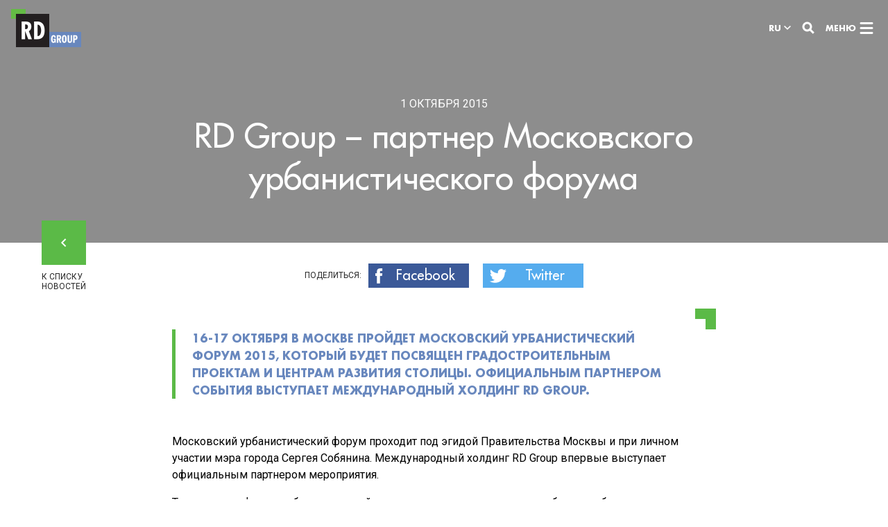

--- FILE ---
content_type: text/html; charset=utf-8
request_url: https://rd-group.com/ru/press/news/rd-group-partner-moskovskogo-urbanisticheskogo-for/
body_size: 6659
content:
<!DOCTYPE html><html class="has-no-js" lang="ru" prefix="og: http://ogp.me/ns# fb: http://ogp.me/ns/fb# article: http://ogp.me/ns/article#"><head><meta charset="utf-8"/><meta content="width=device-width, initial-scale=1, minimal-ui" name="viewport"/><meta content="RD Group – партнер Московского урбанистического форума | RD Group" name="title"/><meta content="16-17 октября в Москве пройдет Московский урбанистический форум 2015, который будет посвящен градостроительным проектам и центрам развития столицы. Официальным партнером события выступает международный холдинг RD Group." name="description"/><meta content="рд, rd, RD Group, строительство, ECE Russland, Adibekyan Family Foundation for Advancement,  Гагик Адибекян" name="keywords"/><meta content="RD Group" name="application-name"/><meta content="True" name="HandheldFriendly"/><meta content="RD Group" name="apple-mobile-web-app-title"/><meta content="yes" name="apple-mobile-web-app-capable"/><meta content="black" name="apple-mobile-web-app-status-bar-style"/><meta content="yes" name="mobile-web-app-capable"/><meta content="809ca7c2a58635cf64fc19287c560762" name="cmsmagazine"/><meta content="cb34f9f231145aa1" name="yandex-verification"/><meta content="/static/core/browserconfig.xml" name="msapplication-config"/><meta content="article" property="og:type"/><meta content="" property="article:author"/><meta content="" property="article:publisher"/><meta content="RD Group" property="og:site_name"/><meta content="ru_RU" property="og:locale"/><meta content="https://rd-group.com/ru/press/news/rd-group-partner-moskovskogo-urbanisticheskogo-for/" property="og:url"/><meta content="RD Group – партнер Московского урбанистического форума | RD Group" property="og:title"/><meta content="16-17 октября в Москве пройдет Московский урбанистический форум 2015, который будет посвящен градостроительным проектам и центрам развития столицы. Официальным партнером события выступает международный холдинг RD Group." property="og:description"/><meta content="https://rd-group.com/media/images/rd-group.2e16d0ba.fill-1200x630.jpg" property="og:image"/><link href="https://rd-group.com/media/images/rd-group.2e16d0ba.fill-1200x630.jpg" rel="image_src"/><title>RD Group – партнер Московского урбанистического форума | RD Group</title><link href="/static/core/manifest.json" rel="manifest"/><link href="/static/core/humans.txt" rel="author" type="text/plain"/><link href="/static/core/img/icons/favicon.ico?dev=1" rel="shortcut icon" sizes="16x16 32x32 48x48"/><link href="/static/core/img/icons/icon-128x128.png" rel="icon" sizes="128x128"/><link href="/static/core/img/icons/icon-192x192.png" rel="icon" sizes="192x192"/><link color="#221F20" href="/static/core/img/icons/mask-icon.svg" rel="mask-icon"/><link href="/static/core/img/icons/apple-touch-icon.png" rel="apple-touch-icon" sizes="60x60"/><link href="/static/core/img/icons/apple-touch-icon-76x76.png" rel="apple-touch-icon" sizes="76x76"/><link href="/static/core/img/icons/apple-touch-icon-120x120.png" rel="apple-touch-icon" sizes="120x120"/><link href="/static/core/img/icons/apple-touch-icon-152x152.png" rel="apple-touch-icon" sizes="152x152"/><link href="https://fonts.googleapis.com/css?family=Roboto:400,400i,700" rel="stylesheet"/><link href="/static/CACHE/css/be7f3425b444.css" rel="stylesheet" type="text/css"/><link href="/static/CACHE/css/e43baba08744.css" rel="stylesheet" type="text/css"/></head><!--[if lte IE 9]><body class="lte-ie9"><![endif]--><body><div class="layout layout_press js-layout" id="main"><header class="header js-header"><!--[if lt IE 9]><div class="notification notification_noscript" role="alert"> <div class="notification__container"> <div class="notification__row"> <p> Вы используете <strong>устаревший</strong> браузер. Пожалуйста <a href="https://browsehappy.com/?locale=ru" target="_blank" rel="noreferrer noopener nofollow">обновите его</a>. </p> </div> </div> </div><![endif]--><noscript><div class="notification notification_noscript" role="alert"><div class="notification__container"><div class="notification__row"><p>Для полной функциональности этого сайта необходимо включить <strong>JavaScript</strong>. Вот <a href="https://www.enable-javascript.com/ru/" rel="noreferrer noopener nofollow" target="_blank">инструкции, как включить JavaScript в вашем браузере</a>.</p></div></div></div></noscript><div class="header__container"><div class="header__row"><a class="header__logo" href="/ru/" rel="home" title="На главную"></a> <a class="header__skip" href="#main">Перейти к содержимому</a><div class="header__center"></div><div class="header__buttons"><div class="locale js-locale"><button aria-controls="locale_list" aria-pressed="false" class="locale__current js-locale-toggle">ru</button><ul aria-expanded="false" aria-label="Выберите язык сайта" class="locale__list js-locale-list" id="locale_list" role="menu"><li aria-checked="" class="locale__item" role="menuitemradio"><a class="locale__link" href="/" hreflang="en" rel="alternate">En</a></li><li aria-checked="true" class="locale__item" role="menuitemradio"><a class="locale__link" hreflang="ru" rel="alternate">Ru</a></li><li aria-checked="" class="locale__item" role="menuitemradio"><a class="locale__link" href="/de/" hreflang="de" rel="alternate">De</a></li></ul></div><a accesskey="s" class="button button_search js-toggle-search" href="#search" title="Поиск по сайту"></a> <a accesskey="m" class="button button_offcanvas js-toggle-offcanvas" href="#offcanvas" title="Показать меню">Меню</a></div></div></div></header><main class="article article_press"><div class="title has-image js-change-layout"><div class="title__image" style="background-image: url('');"><div class="title__overlay"></div></div><div class="title__container"><div class="title__row"><div class="title__content"><time class="title__info" datetime="2015-10-01">1 октября 2015</time><h1 class="title__title">RD Group – партнер Московского урбанистического форума</h1></div><a class="button button_back title__back" href="/ru/press/news/">К списку новостей</a></div></div></div><div class="article__body"><div class="share"><div class="share__container"><div class="share__row"><div class="social share__social"><div class="social__title">Поделиться:</div><div class="social__list"><a class="social__item" href="https://www.facebook.com/sharer/sharer.php?u=https://rd-group.com/ru/press/news/rd-group-partner-moskovskogo-urbanisticheskogo-for/" onclick="window.open(this.href, 'Опубликовать ссылку в Facebook', 'width=640,height=436,toolbar=0,status=0'); return false" target="_blank" title="facebook"><button class="social__link social__link_fb">Facebook</button></a> <a class="social__item" href="" onclick="window.open('https://twitter.com/intent/tweet?text=RD Group – партнер Московского урбанистического форума%20https://rd-group.com/ru/press/news/rd-group-partner-moskovskogo-urbanisticheskogo-for/', 'Опубликовать ссылку в Twitter', 'width=640,height=436,toolbar=0,status=0'); return false" title="twitter"><button class="social__link social__link_tw">Twitter</button></a></div></div></div></div></div><div class="incut"><div class="incut__container"><div class="incut__row"><p class="incut__text">16-17 октября в Москве пройдет Московский урбанистический форум 2015, который будет посвящен градостроительным проектам и центрам развития столицы. Официальным партнером события выступает международный холдинг RD Group.</p></div></div></div><div class="text"><div class="text__container"><div class="text__row"><div class="editable"><p>Московский урбанистический форум проходит под эгидой Правительства Москвы и при личном участии мэра города Сергея Собянина. Международный холдинг RD Group впервые выступает официальным партнером мероприятия.</p><p>Традиционно форум соберет на своей площадке ведущих экспертов в области урбанистики со всего мира, представителей крупнейших российских компаний, а также органов власти. Всего событие планируют посетить около 3500 делегатов.</p><p>В этом году в фокусе деловой программы «Москва как динамичный мегаполис: практики гибкого управления», эксперты обсудят новые столичные проекты и центры развития города. В рамках программы состоятся два пленарных заседания с участием мэра Москвы Сергея Собянина и 11 сессий в формате круглых столов и панельных дискуссий.</p><p>Наталия Тишендорф, управляющий фондом Romanov Property Holdings Fund, выступит в сессии «Драйверы развития полицентричной модели города». В дискуссии выступают Марат Хуснуллин, заместитель мэра Москвы, Юрий Григорян, руководитель бюро «Проект Меганом», Лоуренс Барт, профессор урбанистики в аспирантуре Школы Архитектурной ассоциации в Лондоне, Висенте Гуайарт, основатель Института передовой архитектуры Каталонии, Испания, и др. эксперты.</p><p>Участники сессии обсудят вопросы: Как сформировать новую полицентричную структуру города? Как соблюсти баланс между стратегическими задачами города и частными потребностями жителей? Какие модели финансирования проектов существуют на сегодняшний день? И др.</p><p><strong>МОСКОВСКИЙ УРБАНИСТИЧЕСКИЙ ФОРУМ</strong></p><p>Московский урбанистический форум инициирован с целью содействия развитию городов России и постсоветского пространства и повышения их конкурентоспособности. Форум даст возможность для обсуждения самых актуальных трендов современной урбанистики, знакомства профессионального сообщества с новейшими технологиями и лучшими мировыми практиками развития городской среды.</p></div></div></div></div><div class="tags"><div class="tags__container"><div class="tags__row"><div class="tags__title">Теги:</div><div class="tags__content"><a class="tags__tag" href="/ru/press/news/?tag=sergei-kuznetsov">Сергей Кузнецов</a> <a class="tags__tag" href="/ru/press/news/?tag=moscow-urban-forum_1">Moscow Urban Forum</a> <a class="tags__tag" href="/ru/press/news/?tag=sergei-sobianin">Сергей Собянин</a> <a class="tags__tag" href="/ru/press/news/?tag=moskovskii-urbanisticheskii-forum">Московский урбанистический форум</a> <a class="tags__tag" href="/ru/press/news/?tag=rd-group">RD Group</a> <a class="tags__tag" href="/ru/press/news/?tag=romanov-property-holdings-fund">Romanov Property Holdings Fund</a> <a class="tags__tag" href="/ru/press/news/?tag=nataliia-tishendorf">Наталия Тишендорф</a></div></div></div></div><div class="divider"><div class="divider__container"><div class="divider__row"><div class="divider__line"></div></div></div></div><div class="similar"><div class="similar__container"><div class="similar__row"><h3 class="similar__title">Статьи по теме</h3><div class="similar__carousel js-similar-carousel"><article class="similar__news"><a class="similar__link" href="/ru/press/news/sajt-holdinga-rd-group-pobedil-v-nominacii-korporativnyj-sajt-premii-wow-awards-opredelyayushej-luchshie-reklamnye-proekty-v-nedvizhimosti/"><div class="similar__date"><time datetime="2017-09-07">7 сентября 2017</time></div><h5 class="similar__name">Сайт холдинга RD Group победил в номинации «Корпоративный сайт» премии WOW Awards, определяющей лучшие рекламные проекты в недвижимости.</h5></a></article><article class="similar__news"><a class="similar__link" href="/ru/press/news/ece-russland-na-shopping-center-managers-congress/"><div class="similar__date"><time datetime="2017-05-23">23 мая 2017</time></div><h5 class="similar__name">​ECE Russland на Shopping Center Manager's Congress</h5></a></article><article class="similar__news"><a class="similar__link" href="/ru/press/news/avica-vystupila-na-konferentsii-id-kommersant/"><div class="similar__date"><time datetime="2017-04-26">26 апреля 2017</time></div><h5 class="similar__name">AVICA выступила на конференции ИД «Коммерсантъ»</h5></a></article><article class="similar__news"><a class="similar__link" href="/ru/press/news/novoe-naznachenie-v-avica-management-company/"><div class="similar__date"><time datetime="2017-04-25">25 апреля 2017</time></div><h5 class="similar__name">Новое назначение в AVICA Management Company</h5></a></article></div></div></div></div></div><a class="next" href="/ru/press/news/uwc-dilijan-college-obiavlen-pobeditelem-european-/" rel="next"><div class="next__container"><div class="next__row"><p class="next__text">следующая новость</p><p class="next__date"><time datetime=""></time></p><h3 class="next__title">UWC Dilijan College объявлен победителем European Property Awards 2015</h3></div></div><div class="next__image"><div class="next__image-inside" style="background-image: url('/media/images/1111.2e16d0ba.fill-1366x768_4rnTJxU.jpg');"></div></div></a></main><footer class="footer js-footer"><div class="footer__container"><div class="footer__row"><div class="footer__contacts"><p>121108, Москва, Кутузовский проспект, 48</p><p><a href="mailto:info@rd-group.com" target="_blank">info@rd-group.com</a> <a href="tel:+74957729988">+7 (495) 772-99-88</a></p></div></div></div></footer></div><div aria-hidden="true" class="popup popup_search js-search-popup" id="search" role="dialog" tabindex="0"><div class="header popup__header"><div class="header__container"><div class="header__row"><a class="header__logo" href="/ru/" rel="home" title="На главную"></a><div class="header__center"></div><div class="header__buttons"><a class="button button_close js-popup-close" href="#main" title="Спрятать поиск"></a> <a class="button button_offcanvas js-toggle-offcanvas" href="#offcanvas" title="Показать меню">Меню</a></div></div></div></div><div class="popup__body"><div class="popup__container"><div class="popup__row"><div class="popup__content js-popup-content"><div class="search js-search"><div class="search__row"><form action="/ru/forms/search/" class="form search__form js-search-form" method="get"><div class="form__row"><fieldset class="form__fieldset js-form-fieldset"><label class="form__field form__field_text js-form-field" for="id_search"><input autocomplete="off" class="is-required is-string" id="id_search" name="q" type="search"/><span class="form__placeholder">Что будем искать?</span></label><label class="form__error js-form-error" for="id_search" id="id_search_error"></label><div aria-label="Прогресс прокрутки" class="scroll"><progress class="scroll__progress js-search-scroll-progress" max="1" tabindex="-1" value="0"></progress></div></fieldset></div></form><div class="search__scroll js-search-scroll"><ol class="search__results js-search-results"></ol></div></div></div></div></div></div></div></div><div aria-hidden="true" class="offcanvas js-offcanvas" id="offcanvas" role="dialog" tabindex="0"><div class="offcanvas__content js-offcanvas-content"><div class="offcanvas__backgrounds"><div class="offcanvas__background js-offcanvas-background is-active" style="background-image: url(/media/original_images/holding-bg_EzVSJPW_blured.jpg)"></div><div class="offcanvas__background js-offcanvas-background " style="background-image: url(/media/original_images/napravleniia_deiatelnosti_blured.jpg)"></div><div class="offcanvas__background js-offcanvas-background " style="background-image: url(/media/original_images/Sotsialnaia_otvetstvennost_blured.jpg)"></div><div class="offcanvas__background js-offcanvas-background " style="background-image: url(/media/original_images/Proekty_blured.jpg)"></div><div class="offcanvas__background js-offcanvas-background " style="background-image: url(/media/original_images/Press_tsentr_blured.jpg)"></div><div class="offcanvas__background js-offcanvas-background " style="background-image: url(/media/original_images/Kontakty_blured.jpg)"></div></div><div class="header offcanvas__header"><div class="header__container"><div class="header__row"><a class="header__logo" href="/ru/" rel="home" title="На главную"></a><div class="header__center"><div aria-label="Выберите язык сайта" class="language"><div class="language__options"><a class="language__option " href="/" hreflang="en" rel="alternate"><span class="language__title">Eng</span></a> <a class="language__option is-active" href="/ru/press/news/rd-group-partner-moskovskogo-urbanisticheskogo-for/" hreflang="ru" rel="alternate"><span class="language__title">Rus</span></a> <a class="language__option " href="/de/" hreflang="de" rel="alternate"><span class="language__title">Deu</span></a></div></div></div><div class="header__buttons"><a aria-label="Поиск по сайту" class="button button_search js-toggle-search" href="#search" title="Поиск по сайту"></a> <a aria-label="Спрятать меню" class="button button_close js-offcanvas-close" href="#main" title="Спрятать меню">Закрыть</a></div></div></div></div><div class="offcanvas__scroll"><div class="offcanvas__nav"><nav aria-label="Навигация по сайту" class="nav js-offcanvas-nav"><ol class="nav__list"><li class="nav__item js-nav-item"><a class="nav__link js-nav-toggle" href="">Холдинг</a><div class="submenu js-nav-submenu"><ul class="submenu__list"><li class="submenu__item"><a class="submenu__link" href="/ru/napravleniya-deyatelnosti/holding/#!o-kholdinge">О холдинге</a></li><li class="submenu__item"><a class="submenu__link" href="/ru/napravleniya-deyatelnosti/holding/#!rukovodstvo">Руководство</a></li></ul></div></li><li class="nav__item js-nav-item"><a class="nav__link js-nav-toggle" href="">Направления деятельности</a><div class="submenu js-nav-submenu"><ul class="submenu__list"><li class="submenu__item"><a class="submenu__link" href="/ru/napravleniya-deyatelnosti/stroitelstvo/">Строительство</a></li><li class="submenu__item"><a class="submenu__link" href="/ru/napravleniya-deyatelnosti/management/">Эксплуатация</a></li><li class="submenu__item"><a class="submenu__link" href="/ru/napravleniya-deyatelnosti/investicii/">Стратегическое управление</a></li><li class="submenu__item"><a class="submenu__link" href="/ru/napravleniya-deyatelnosti/development/">Девелопмент</a></li></ul></div></li><li class="nav__item js-nav-item"><a class="nav__link" href="/ru/napravleniya-deyatelnosti/charity/">Благотворительность</a></li><li class="nav__item js-nav-item"><a class="nav__link" href="/ru/projects/">Проекты</a></li><li class="nav__item js-nav-item"><a class="nav__link" href="/ru/press/">Пресс-центр</a></li><li class="nav__item js-nav-item"><a class="nav__link" href="/ru/contacts/">Контакты</a></li></ol></nav><div class="social"><ul class="social__list"></ul></div><div class="offcanvas__footer"><div class="offcanvas__contacts"><p>121108, Москва, Кутузовский проспект, 48</p><p><a href="mailto:info@rd-group.com" target="_blank">info@rd-group.com</a> <a href="tel:+74957729988">+7 (495) 772-99-88</a></p></div></div></div></div></div></div><script src="/static/CACHE/js/dc91379d349a.js" type="text/javascript"></script><script src="/static/CACHE/js/ab7a5e9edaf4.js" type="text/javascript"></script><script defer="" src="/static/CACHE/js/f9b9b38c9f37.js" type="text/javascript"></script><script src="/static/CACHE/js/da1f5f7451fb.js" type="text/javascript"></script><script type="text/javascript"> (function (d, w, c) { (w[c] = w[c] || []).push(function() { try { w.yaCounter44720473 = new Ya.Metrika({ id:44720473, clickmap:true, trackLinks:true, accurateTrackBounce:true, webvisor:true, trackHash:true }); } catch(e) { } }); var n = d.getElementsByTagName("script")[0], s = d.createElement("script"), f = function () { n.parentNode.insertBefore(s, n); }; s.type = "text/javascript"; s.async = true; s.src = "https://mc.yandex.ru/metrika/watch.js"; if (w.opera == "[object Opera]") { d.addEventListener("DOMContentLoaded", f, false); } else { f(); } })(document, window, "yandex_metrika_callbacks"); </script><noscript><div><img alt="" src="https://mc.yandex.ru/watch/44720473" style="position:absolute; left:-9999px;"/></div></noscript><script>
  (function(i,s,o,g,r,a,m){i['GoogleAnalyticsObject']=r;i[r]=i[r]||function(){
  (i[r].q=i[r].q||[]).push(arguments)},i[r].l=1*new Date();a=s.createElement(o),
  m=s.getElementsByTagName(o)[0];a.async=1;a.src=g;m.parentNode.insertBefore(a,m)
  })(window,document,'script','https://www.google-analytics.com/analytics.js','ga');

  ga('create', 'UA-101432468-3', 'auto');
  ga('send', 'pageview');
</script></body></html>

--- FILE ---
content_type: application/javascript; charset=utf-8
request_url: https://rd-group.com/static/CACHE/js/da1f5f7451fb.js
body_size: 4972
content:
!function(o){"use strict";var c=o("body");function n(e,t){var a=this;return a.hash=Math.random().toString(16).substring(4,10),a.eventNameSpace=a.format(".${pluginName}-${hash}",a),a.params=o.extend(!0,{},a.defaults,t),a.state={chooseMode:!1,chosenImages:[],isSliderActive:!1,total:0},a.cache={},a.init(e)}n.prototype={pluginName:"album",defaults:{imageSelector:".js-album-image",popupSelector:".js-album-popup",closePopupSelector:".js-album-close-popup",sliderSelector:".js-album-slider",slideSelector:".js-album-slide",sliderImageSelector:".js-album-slider-image",counterSelector:".js-album-counter",chooseSelector:".js-album-choose",chooseCancelSelector:".js-album-choose-cancel",chooseTextChooseSelector:".js-album-choose-text-choose",chooseTextDownloadSelector:".js-album-choose-text-download",chooseNumberSelector:".js-album-choose-number",chooseModeClassName:"is-choose-mode",downloadSelector:".js-album-download",layoutSelector:".js-layout",activeClassName:"is-active",visibleClassName:"is-visible",blurredClassName:"is-blurred",noScrollClassName:"is-cropped",debounce:300,extend:null,onInit:null},format:function(e,s){var t=new RegExp("\\$\\{([^$}]+)\\}","gm");return s?e.replace(t,function(e,t){var a=s[t],n=e;return void 0===a||"string"!=typeof a&&"number"!=typeof a||(n=a),n}):e},addEventNS:function(e,t){var a=this;t||(t="");var n=e.split(" "),s=[];return o.each(n,function(){s.push(this+a.eventNameSpace+t)}),s.join(" ")},debounceEvent:function(e,t,a){var n=this;o.isFunction(t)&&(n.cache.debounceTimers||(n.cache.debounceTimers={}),n.cache.debounceTimers[e]||t.call(n),n.cache.debounceTimers[e]&&clearTimeout(n.cache.debounceTimers[e]),n.cache.debounceTimers[e]=setTimeout(function(){n.cache.debounceTimers[e]=!1},a||n.params.debounce))},init:function(e){var t=this;return t.params.extend&&o.isPlainObject(t.params.extend)&&(t=o.extend(!0,t,t.params.extend)),t.$container=o(e),t.$images=t.$container.find(t.params.imageSelector),t.$layout=o(t.params.layoutSelector),t.$popup=t.$container.find(t.params.popupSelector),t.$chooseButton=t.$container.find(t.params.chooseSelector),t.$chooseCancelButton=t.$container.find(t.params.chooseCancelSelector),t.$chooseNumber=t.$container.find(t.params.chooseNumberSelector),t.$chooseTextChoose=t.$container.find(t.params.chooseTextChooseSelector),t.$chooseTextDownload=t.$container.find(t.params.chooseTextDownloadSelector),t.$download=t.$container.find(t.params.downloadSelector),t.$popupClone=t.$popup.clone(),t.$closePopup=t.$popupClone.find(t.params.closePopupSelector),t.$slider=t.$popupClone.find(t.params.sliderSelector),t.$slide=t.$popupClone.find(t.params.slideSelector),t.$sliderImages=t.$popupClone.find(t.params.sliderImageSelector),t.$counter=t.$popupClone.find(t.params.counterSelector),t.state.total=t.$images.length,t.bindEvents(),t.params.onInit&&o.isFunction(t.params.onInit)&&t.params.onInit.call(t),t},setCounter:function(e){this.$counter.text(e+1+" / "+this.state.total)},updateChooseNumber:function(){var e=this;e.state.chosenImages.length?(e.$chooseTextChoose.removeClass(e.params.activeClassName),e.$chooseTextDownload.addClass(e.params.activeClassName),e.$chooseNumber.addClass(e.params.activeClassName)):(e.$chooseTextChoose.addClass(e.params.activeClassName),e.$chooseTextDownload.removeClass(e.params.activeClassName),e.$chooseNumber.removeClass(e.params.activeClassName)),e.$chooseNumber.text(e.$chooseNumber.text().replace(/[0-9]+/,e.state.chosenImages.length))},bindEvents:function(){var r=this;return r.$images.on(r.addEventNS("click"),function(e){var t=o(this),a=t.data("id"),n=r.$images.index(this);if(r.state.chooseMode){var s=o.inArray(a,r.state.chosenImages);t.hasClass(r.params.activeClassName)?-1!==s&&r.state.chosenImages.splice(s,1):-1===s&&r.state.chosenImages.push(a),r.updateChooseNumber(),t.toggleClass(r.params.activeClassName)}else c.addClass(r.params.noScrollClassName),r.$layout.addClass(r.params.blurredClassName),r.$popupClone.appendTo(c),r.$popupClone.addClass(r.params.visibleClassName),r.state.isSliderActive?r.$slider.slick("slickGoTo",n,!0):(r.$slider.slick({initialSlide:n,adaptiveHeight:!0,lazyLoad:"progressive",infinite:!0,speed:700,fade:!0,cssEase:"linear"}),r.state.isSliderActive=!0,r.setCounter(n),r.$slider.on("beforeChange",function(e,t,a,n){r.setCounter(n)}))}),r.$closePopup.on(r.addEventNS("click"),function(e){e.preventDefault(),r.$popupClone.removeClass(r.params.visibleClassName),r.$popupClone.detach(),r.$layout.removeClass(r.params.blurredClassName),c.removeClass(r.params.noScrollClassName)}),r.$chooseButton.on(r.addEventNS("click"),function(e){if(e.preventDefault(),r.state.chooseMode&&r.state.chosenImages.length){var t=o.param({ids:r.state.chosenImages},!0),a=r.$download.get(0);a.href=[a.pathname,t].join("?"),a.click()}else r.state.chooseMode=!0,r.$chooseButton.addClass(r.params.activeClassName),r.$chooseCancelButton.addClass(r.params.activeClassName),r.$images.addClass(r.params.chooseModeClassName)}),r.$chooseCancelButton.on(r.addEventNS("click"),function(e){e.preventDefault(),r.state.chooseMode=!1,r.$chooseButton.removeClass(r.params.activeClassName),r.$chooseCancelButton.removeClass(r.params.activeClassName),r.$images.removeClass(r.params.chooseModeClassName).removeClass(r.params.activeClassName),r.state.chosenImages=[],r.updateChooseNumber()}),r}},o.fn.extend({album:function(a){return o(this).each(function(e,t){o.data(this,"album",new n(t,a))})}})}(jQuery),function(r){"use strict";var e=r(document);function n(e,t){var a=this;return a.hash=Math.random().toString(16).substring(4,10),a.eventNameSpace=a.format(".${pluginName}-${hash}",a),a.params=r.extend(!0,{},a.defaults,t),a.state={},a.cache={},a.init(e)}n.prototype={pluginName:"calendar",defaults:{monthSelector:".js-calendar-month",prevSelector:".js-calendar-prev",nextSelector:".js-calendar-next",tableSelector:".js-calendar-table",tableTemplateSelector:".js-calendar-table-template",dateSelector:".js-calendar-date",clearSelector:".js-calendar-clear",applySelector:".js-calendar-apply",boldClassName:"is-bold",activeClassName:"is-active",debounce:300,extend:null,onInit:null},months:{ru:["январь","февраль","март","апрель","май","июнь","июль","август","сентябрь","октябрь","ноябрь","декабрь"],en:["january","february","march","april","may","june","july","august","september","october","november","december"],de:["januar","februar","märz","april","kann","juni","juli","august","september","oktober","november","dezember"]},format:function(e,s){var t=new RegExp("\\$\\{([^$}]+)\\}","gm");return s?e.replace(t,function(e,t){var a=s[t],n=e;return void 0===a||"string"!=typeof a&&"number"!=typeof a||(n=a),n}):e},addEventNS:function(e,t){var a=this;t||(t="");var n=e.split(" "),s=[];return r.each(n,function(){s.push(this+a.eventNameSpace+t)}),s.join(" ")},debounceEvent:function(e,t,a){var n=this;r.isFunction(t)&&(n.cache.debounceTimers||(n.cache.debounceTimers={}),n.cache.debounceTimers[e]||t.call(n),n.cache.debounceTimers[e]&&clearTimeout(n.cache.debounceTimers[e]),n.cache.debounceTimers[e]=setTimeout(function(){n.cache.debounceTimers[e]=!1},a||n.params.debounce))},init:function(e){var t=this;t.params.extend&&r.isPlainObject(t.params.extend)&&(t=r.extend(!0,t,t.params.extend)),t.state.lang=document.documentElement.lang||"ru",t.state.currentInterval=[],t.$container=r(e),t.$month=t.$container.find(t.params.monthSelector),t.$prev=t.$container.find(t.params.prevSelector),t.$next=t.$container.find(t.params.nextSelector),t.$table=t.$container.find(t.params.tableSelector),t.$clear=t.$container.find(t.params.clearSelector),t.$apply=t.$container.find(t.params.applySelector);var a=t.$container.find(t.params.tableTemplateSelector).html();t.tableTemplate=Handlebars.compile(a);var n=t.getUrlParamsObject(),s=new Date;return n&&n.date1&&(s=t.parseDate(n.date1)),t.setMonth(s.getMonth(),s.getFullYear()),t.setNewDayTable(t.state.currentMonth,t.state.currentYear),t.setEventDatesBold(t.state.currentMonth,t.state.currentYear),t.applyUrlParams(),t.setActiveDates(),t.bindEvents(),t.params.onInit&&r.isFunction(t.params.onInit)&&t.params.onInit.call(t),t},parseDate:function(e){var t=e.split(".");return new Date(+t[2],+t[1]-1,+t[0])},applyUrlParams:function(){var e=this,t=e.getUrlParamsObject();t.date1&&t.date2&&(e.state.currentInterval[0]=e.parseDate(t.date1),e.state.currentInterval[1]=e.parseDate(t.date2))},getUrlParamsObject:function(){var n={};return window.location.search.replace(/[?&]+([^=&]+)=([^&]*)/g,function(e,t,a){n[t]=a}),n},getDaysInMonth:function(e,t){return new Date(t,e+1,0).getDate()},getFirstWeekday:function(e,t){var a=new Date(t,e).getDay();return 0!==a?a-1:6},getMonthTableContext:function(e,t){var a,n={row:[]},s=[],r=this.getFirstWeekday(e,t),o=this.getDaysInMonth(e,t);for(a=1;a<=o;a++){var c=a+r;s.push(a),c%7==0?(c/7==1&&0!==r?n.row.push({preline:!0,prelineNumber:r,numbers:s}):n.row.push({numbers:s}),s=[]):a===o&&(s.length<7?n.row.push({postline:!0,postlineNumber:7-s.length,numbers:s}):n.row.push({numbers:s}))}return n},setMonth:function(e,t){var a=this;a.state.currentMonth=e,a.state.currentYear=t;var n=a.months[a.state.lang]?a.months[a.state.lang][e]:a.months.en[e];a.$month.text(n+" "+t)},setNewDayTable:function(e,t){this.$table.html(this.tableTemplate(this.getMonthTableContext(e,t)))},cacheData:function(e,t,a){this.cache[a]=this.cache[a]||{},this.cache[a][t]=e},setEventDatesBold:function(t,a){var n=this,e=n.$container.data("event-dates");n.cache[a]&&n.cache[a][t]?n.setDatesBoldClass(n.cache[a][t].eventDates):r.get(e,{month:t,year:a},function(e){n.cacheData(e,t,a),t===n.state.currentMonth&&a===n.state.currentYear&&n.setDatesBoldClass(e.eventDates)})},setDatesBoldClass:function(e){var t=this,a=t.$container.find(t.params.dateSelector);e.forEach(function(e){a.eq(e-1).addClass(t.params.boldClassName)})},setActiveOnlyChosenCell:function(){var e=this,t=e.$container.find(e.params.dateSelector);t.removeClass(e.params.activeClassName),t.eq(e.state.currentInterval[0].getDate()-1).addClass(e.params.activeClassName)},setActiveDates:function(){var n=this,e=n.$container.find(n.params.dateSelector);n.state.currentInterval[0]&&!n.state.currentInterval[1]&&n.state.currentYear===n.state.currentInterval[0].getFullYear()&&n.state.currentMonth===n.state.currentInterval[0].getMonth()&&n.setActiveOnlyChosenCell(),n.state.currentInterval[0]&&n.state.currentInterval[1]&&e.filter(function(e){var t=e+1,a=new Date(n.state.currentYear,n.state.currentMonth,t);return a>=n.state.currentInterval[0]&&a<=n.state.currentInterval[1]}).addClass(n.params.activeClassName)},convertDateToString:function(e){return[("0"+e.getDate()).substr(-2),("0"+(e.getMonth()+1)).substr(-2),e.getFullYear()].join(".")},bindEvents:function(){var s=this;return s.$next.on(s.addEventNS("click"),function(){11===s.state.currentMonth?s.setMonth(0,s.state.currentYear+1):s.setMonth(s.state.currentMonth+1,s.state.currentYear),s.setNewDayTable(s.state.currentMonth,s.state.currentYear),s.setEventDatesBold(s.state.currentMonth,s.state.currentYear),s.setActiveDates()}),s.$prev.on(s.addEventNS("click"),function(){0===s.state.currentMonth?s.setMonth(11,s.state.currentYear-1):s.setMonth(s.state.currentMonth-1,s.state.currentYear),s.setNewDayTable(s.state.currentMonth,s.state.currentYear),s.setEventDatesBold(s.state.currentMonth,s.state.currentYear),s.setActiveDates()}),e.on(s.addEventNS("click"),s.params.dateSelector,function(e){var t=r(e.currentTarget),a=new Date(s.state.currentYear,s.state.currentMonth,+t.text());s.$container.find(s.params.dateSelector);s.state.currentInterval[0]?s.state.currentInterval[1]?(s.state.currentInterval=[a,null],s.setActiveOnlyChosenCell()):a>s.state.currentInterval[0]?s.state.currentInterval[1]=a:(s.state.currentInterval[1]=s.state.currentInterval[0],s.state.currentInterval[0]=a):(s.state.currentInterval[0]=a,t.addClass(s.params.activeClassName))}),e.on(s.addEventNS("mouseenter"),s.params.dateSelector,function(e){var a=r(e.currentTarget),t=new Date(s.state.currentYear,s.state.currentMonth,+a.text()),n=s.$container.find(s.params.dateSelector);s.state.currentInterval[0]&&!s.state.currentInterval[1]&&(s.state.currentYear===s.state.currentInterval[0].getFullYear()&&s.state.currentMonth===s.state.currentInterval[0].getMonth()?t>s.state.currentInterval[0]?(s.setActiveOnlyChosenCell(),n.filter(function(e){var t=e+1;return t<=+a.text()&&t>s.state.currentInterval[0].getDate()}).addClass(s.params.activeClassName)):t<s.state.currentInterval[0]?(s.setActiveOnlyChosenCell(),n.filter(function(e){var t=e+1;return t>=+a.text()&&t<s.state.currentInterval[0].getDate()}).addClass(s.params.activeClassName)):t.getDate()===s.state.currentInterval[0].getDate()&&s.setActiveOnlyChosenCell():s.state.currentYear===s.state.currentInterval[0].getFullYear()&&s.state.currentMonth>s.state.currentInterval[0].getMonth()||s.state.currentYear>s.state.currentInterval[0].getFullYear()?(n.removeClass(s.params.activeClassName),n.filter(function(e){return e+1<=+a.text()}).addClass(s.params.activeClassName)):(s.state.currentYear===s.state.currentInterval[0].getFullYear()&&s.state.currentMonth<s.state.currentInterval[0].getMonth()||s.state.currentYear<s.state.currentInterval[0].getFullYear())&&(n.removeClass(s.params.activeClassName),n.filter(function(e){return e+1>=+a.text()}).addClass(s.params.activeClassName)))}),s.$table.on(s.addEventNS("mouseleave"),function(e){var t=s.$container.find(s.params.dateSelector);s.state.currentInterval[0]&&!s.state.currentInterval[1]&&(s.state.currentYear===s.state.currentInterval[0].getFullYear()&&s.state.currentMonth===s.state.currentInterval[0].getMonth()?s.setActiveOnlyChosenCell():t.removeClass(s.params.activeClassName))}),s.$clear.on(s.addEventNS("click"),function(e){var t=window.location.origin+window.location.pathname,a=s.getUrlParamsObject();a.date1&&a.date2&&(delete a.date1,delete a.date2,window.location.href=r.param(a)?t+"?"+r.param(a):t)}),s.$apply.on(s.addEventNS("click"),function(e){var t=window.location.origin+window.location.pathname,a=s.getUrlParamsObject();s.state.currentInterval[0]&&(r.extend(a,{date1:s.convertDateToString(s.state.currentInterval[0]),date2:s.convertDateToString(s.state.currentInterval[1]||s.state.currentInterval[0])}),window.location.href=t+"?"+r.param(a))}),s}},r.fn.extend({calendar:function(a){return r(this).each(function(e,t){r.data(this,"calendar",new n(t,a))})}})}(jQuery),function(r){"use strict";var e=r("body");function n(e,t){var a=this;return a.hash=Math.random().toString(16).substring(4,10),a.eventNameSpace=a.format(".${pluginName}-${hash}",a),a.params=r.extend(!0,{},a.defaults,t),a.state={isActive:!1,isChangedStateOnEvent:!1},a.cache={},a.init(e)}n.prototype={pluginName:"popover",defaults:{blockSelector:".js-popover-block",buttonSelector:".js-popover-button",activeClassName:"is-active",debounce:300,extend:null,onInit:null},format:function(e,s){var t=new RegExp("\\$\\{([^$}]+)\\}","gm");return s?e.replace(t,function(e,t){var a=s[t],n=e;return void 0===a||"string"!=typeof a&&"number"!=typeof a||(n=a),n}):e},addEventNS:function(e,t){var a=this;t||(t="");var n=e.split(" "),s=[];return r.each(n,function(){s.push(this+a.eventNameSpace+t)}),s.join(" ")},debounceEvent:function(e,t,a){var n=this;r.isFunction(t)&&(n.cache.debounceTimers||(n.cache.debounceTimers={}),n.cache.debounceTimers[e]||t.call(n),n.cache.debounceTimers[e]&&clearTimeout(n.cache.debounceTimers[e]),n.cache.debounceTimers[e]=setTimeout(function(){n.cache.debounceTimers[e]=!1},a||n.params.debounce))},init:function(e){var t=this;return t.params.extend&&r.isPlainObject(t.params.extend)&&(t=r.extend(!0,t,t.params.extend)),t.$container=r(e),t.$content=t.$container.find(t.params.blockSelector),t.$button=t.$container.find(t.params.buttonSelector),t.bindEvents(),t.params.onInit&&r.isFunction(t.params.onInit)&&t.params.onInit.call(t),t},openPopover:function(){var e=this;e.$content.addClass(e.params.activeClassName),e.$button.addClass(e.params.activeClassName),e.state.isActive=!0},closePopover:function(){var e=this;e.$content.removeClass(e.params.activeClassName),e.$button.removeClass(e.params.activeClassName),e.state.isActive=!1},bindEvents:function(){var t=this;return t.$button.on(t.addEventNS("click"),function(e){t.state.isActive||(t.openPopover(),t.state.isChangedStateOnEvent=!0)}),e.on(t.addEventNS("click"),function(e){t.state.isActive&&!t.state.isChangedStateOnEvent&&0===r(e.target).closest(t.$content).length&&t.closePopover(),t.state.isChangedStateOnEvent=!1}),t}},r.fn.extend({popover:function(a){return r(this).each(function(e,t){r.data(this,"popover",new n(t,a))})}})}(jQuery),function(r){"use strict";r(window);function n(e,t){var a=this;return a.hash=Math.random().toString(16).substring(4,10),a.eventNameSpace=a.format(".${pluginName}-${hash}",a),a.params=r.extend(!0,{},a.defaults,t),a.state={activeSlide:null,isAnimating:!1},a.cache={},a.init(e)}n.prototype={pluginName:"slider",defaults:{slideSelector:".js-slider-slide",dotSelector:".js-slider-dot",prevSelector:".js-slider-prev",nextSelector:".js-slider-next",activeClassName:"is-active",debounce:300,extend:null,onInit:null,onBeforeChange:null},format:function(e,s){var t=new RegExp("\\$\\{([^$}]+)\\}","gm");return s?e.replace(t,function(e,t){var a=s[t],n=e;return void 0===a||"string"!=typeof a&&"number"!=typeof a||(n=a),n}):e},addEventNS:function(e,t){var a=this;t||(t="");var n=e.split(" "),s=[];return r.each(n,function(){s.push(this+a.eventNameSpace+t)}),s.join(" ")},debounceEvent:function(e,t,a){var n=this;r.isFunction(t)&&(n.cache.debounceTimers||(n.cache.debounceTimers={}),n.cache.debounceTimers[e]||t.call(n),n.cache.debounceTimers[e]&&clearTimeout(n.cache.debounceTimers[e]),n.cache.debounceTimers[e]=setTimeout(function(){n.cache.debounceTimers[e]=!1},a||n.params.debounce))},init:function(e){var t=this;return t.params.extend&&r.isPlainObject(t.params.extend)&&(t=r.extend(!0,t,t.params.extend)),t.$container=r(e),t.$slides=t.$container.find(t.params.slideSelector),t.state.activeSlide=t.$slides.filter("."+t.params.activeClassName).index(t.params.slideSelector),t.$dots=t.$container.find(t.params.dotSelector),t.$prev=t.$container.find(t.params.prevSelector),t.$next=t.$container.find(t.params.nextSelector),t.bindEvents(),t.params.onInit&&r.isFunction(t.params.onInit)&&t.params.onInit.call(t,t),t},changeActiveSlide:function(){var e=this,t=e.$slides.filter("."+e.params.activeClassName),a=e.$slides.eq(e.state.activeSlide);"function"==typeof e.params.onBeforeChange&&e.params.onBeforeChange.call(e,t,a),t.removeClass(e.params.activeClassName),a.addClass(e.params.activeClassName),t.css({position:"absolute",display:"block",opacity:1,top:0,left:0,right:0,bottom:0,zIndex:1}),t.animate({opacity:0},500,"swing",function(){t.removeAttr("style"),e.state.isAnimating=!1}),e.$dots.removeClass(e.params.activeClassName),e.$dots.eq(e.state.activeSlide).addClass(e.params.activeClassName)},bindEvents:function(){var a=this;return a.$dots.on(a.addEventNS("click"),function(e){var t=r(this);a.state.isAnimating||(a.state.isAnimating=!0,a.state.activeSlide=t.index(a.params.dotSelector),a.changeActiveSlide())}),a.$prev.on(a.addEventNS("click"),function(e){a.state.isAnimating||(a.state.isAnimating=!0,a.state.activeSlide=0<a.state.activeSlide?a.state.activeSlide-1:a.$slides.length-1,a.changeActiveSlide())}),a.$next.on(a.addEventNS("click"),function(e){a.state.isAnimating||(a.state.isAnimating=!0,a.state.activeSlide=a.state.activeSlide<a.$slides.length-1?a.state.activeSlide+1:0,a.changeActiveSlide())}),a}},r.fn.extend({slider:function(a){return r(this).each(function(e,t){r.data(this,"slider",new n(t,a))})}})}(jQuery),function(i){"use strict";i(function(){var c=i(window),e=i(document.body);i(".js-dropdown-press").dropdown({itemSelector:".menu__link",activeSelector:".menu__link.is-active"}),i(".js-press-carousel").each(function(e,t){var a=i(t),n=a.find(".js-press-carousel-frame");n.sly({horizontal:!0,itemNav:"basic",smart:!0,activateMiddle:!0,mouseDragging:!0,touchDragging:!0,releaseSwing:!0,startAt:0,scrollBar:a.find(".js-press-carousel-scrollbar"),scrollBy:1,speed:300,elasticBounds:!0,easing:"easeOutExpo",dragHandle:!0,dynamicHandle:!0,clickBar:!0,prevPage:a.find(".js-press-carousel-prev"),nextPage:a.find(".js-press-carousel-next")}),i(window).on("resize",function(){n.sly("reload")})}),i(".js-popover-filter").popover(),i(".js-popover-directions").popover(),i(".js-popover-tags").popover(),i(".js-popover-calendar").popover(),i(".js-calendar").calendar(),i(".js-switch").each(function(e,t){var a={state:{},init:function(){return a.$container=i(t),a.$button=a.$container.find(".js-switch-button"),a.$content=a.$container.find(".js-switch-content"),a.state.pressed=JSON.parse(localStorage.getItem("pressed")||"false"),a.$button.on("click",function(e){e.preventDefault(),a.state.pressed=!a.state.pressed,localStorage.setItem("pressed",a.state.pressed),a.toggle()}),a.toggle()},toggle:function(){a.state.pressed?(a.$button.attr("aria-pressed",!1),a.$content.removeClass("is-one-line")):(a.$button.attr("aria-pressed",!0),a.$content.addClass("is-one-line"))}};return a.init()}),i(".js-filter-links").each(function(e,t){var n,a=i(t),s=a.find(".js-filter-link"),r=a.data("name"),o=window.location.origin+window.location.pathname,c=(n={},window.location.search.replace(/[?&]+([^=&]+)=([^&]*)/gi,function(e,t,a){n[t]=a}),n);s.filter(function(){var e=i(this).data("link");return e&&c[r]===e||!e&&!c[r]}).addClass("is-active"),s.on("click",function(e){var t={},a=i(this).data("link");a?(t[r]=a,i.extend(c,t)):delete c[r],window.location.href=i.param(c)?o+"?"+i.param(c):o})}),i(".js-dropdown").each(function(e,t){var a=i(t),n=a.find(".js-dropdown-button"),s=a.find(".js-dropdown-content");n.on("click",function(e){n.toggleClass("is-active"),s.toggleClass("is-active")})}),i(".js-change-layout").each(function(e,t){i(t).hasClass("has-image")&&i(".js-layout").addClass("white-header")}),i(".js-similar-carousel").each(function(e,t){var a=i(t),n=!1,s=a.children().length,r=function(){a.owlCarousel({loop:!1,nav:!0,dots:!1,responsiveRefreshRate:50,responsive:{0:{items:1},640:{items:2},960:{items:4}}})},o=function(){a.trigger("destroy.owl.carousel")};640<=c.width()&&c.width()<960&&!n&&2<s&&(r(),n=!0),960<=c.width()&&!n&&4<s&&(r(),n=!0),c.on("resize",function(e){return 640<=c.width()&&c.width()<960&&!n&&2<s?(r(),void(n=!0)):960<=c.width()&&!n&&4<s?(r(),void(n=!0)):c.width()<640&&n?(o(),void(n=!1)):960<=c.width()&&n&&s<=4?(o(),void(n=!1)):void 0})}),i(".js-album").album(),Modernizr&&Modernizr.cssanimations?(e.addClass("animation-step-1"),setTimeout(function(){e.addClass("animation-step-2")},1300),setTimeout(function(){e.addClass("animation-step-3")},1600),setTimeout(function(){e.addClass("animation-step-4")},2100)):e.addClass("animation-step-1 animation-step-2 animation-step-3 animation-step-4")})}(jQuery);